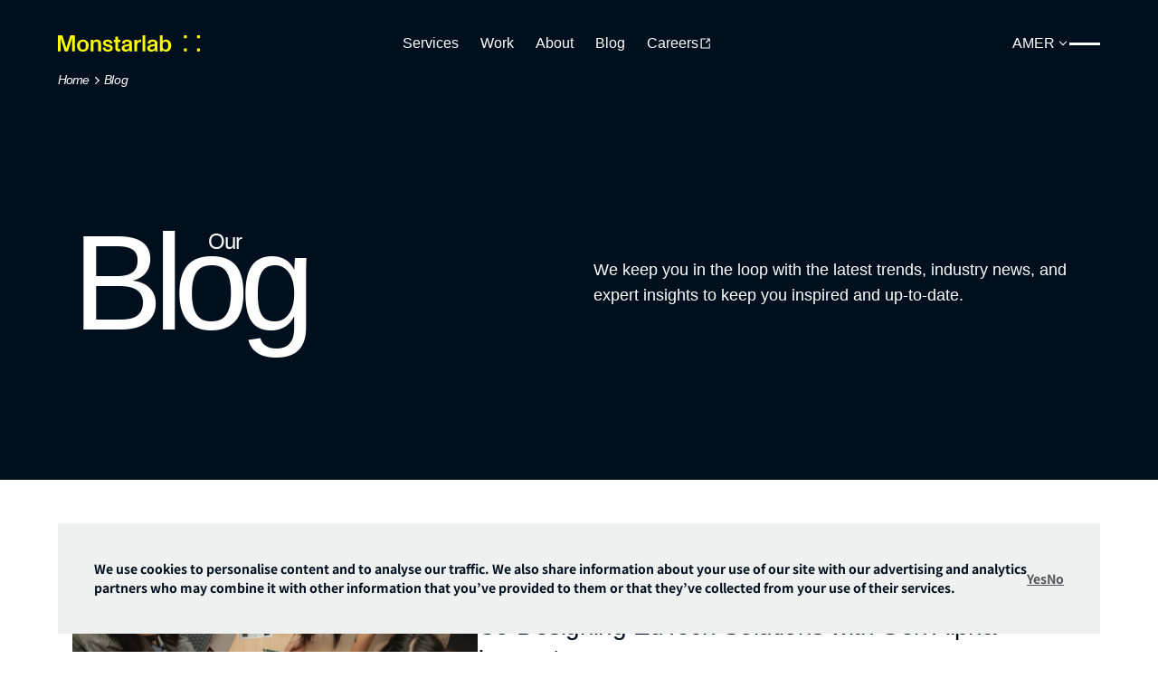

--- FILE ---
content_type: image/svg+xml
request_url: https://cdn.builder.io/api/v1/image/assets/TEMP/26101b6c5d21e0edba8950c1b0f288102132e03b1df360fd105739cd6e1e4075?placeholderIfAbsent=true&width=16
body_size: -48
content:
<svg width="17" height="17" viewBox="0 0 17 17" fill="none" xmlns="http://www.w3.org/2000/svg">
<path d="M5.2 3.42578V4.52578L12.1245 4.52578L3 13.6503L3.7755 14.4258L12.9 5.30128L12.9 12.2258H14L14 3.42578L5.2 3.42578Z" fill="white"/>
</svg>


--- FILE ---
content_type: image/svg+xml
request_url: https://cdn.builder.io/api/v1/image/assets/TEMP/9fda45c72dffbc3178d08ffb145caee13ef40ccdd0d41beade4341298cc3597f?placeholderIfAbsent=true&width=16
body_size: 97
content:
<svg width="17" height="17" viewBox="0 0 17 17" fill="none" xmlns="http://www.w3.org/2000/svg">
<path fill-rule="evenodd" clip-rule="evenodd" d="M2.89758 14.5247H14.0976V8.59137H12.8976V13.3247H4.09758V4.52471H8.83092V3.32471H2.89758V14.5247ZM14.0976 3.32549V7.30049L12.8976 7.30049V5.37402L9.4219 8.84975L8.57337 8.00122L12.0491 4.52549H10.1226V3.32549L14.0976 3.32549Z" fill="white"/>
</svg>


--- FILE ---
content_type: application/javascript; charset=UTF-8
request_url: https://monstar-lab.com/_next/static/chunks/pages/%5B%5B...pages%5D%5D-c24ea77adb59246c.js
body_size: 3595
content:
(self.webpackChunk_N_E=self.webpackChunk_N_E||[]).push([[170],{4823:function(t,e,n){(window.__NEXT_P=window.__NEXT_P||[]).push(["/[[...pages]]",function(){return n(1426)}])},7925:function(t,e,n){"use strict";n.d(e,{Z:function(){return j}});var a=n(5893),o=n(9008),i=n.n(o),s=n(4298),r=n.n(s),l=n(1163),c=n(7294);let d={sg:"G-DVNDC1Y1MX",ph:"G-Q683R2XRGE",middleeast:"G-2NJST1R1EQ",vn:"G-M1T4NDZZP5",americas:"G-YV3JJ8BQYK",jp_ja:"GTM-KHMF3T",jp_en:"G-VQ663HTW4B",th:"G-Y1V4D2RMR0"},p={jp_ja:"ja-JP",jp_en:"en-JP",sg:"en-SG",vn:"vi-VN",americas:"en-US",ph:"en-PH",middleeast:"en-AE",bd:"en-BD",th:"en-TH"},u={jp_ja:"/jp_ja",jp_en:"/jp_en",sg:"/sg",vn:"/vn",americas:"/americas",ph:"/ph",middleeast:"/middleeast",bd:"/bd",th:"/th"};function j(t){var e;let{title:n="モンスターラボ グループ",description:o="モンスターラボは、世界各国でデジタルコンサルティング事業・プロダクト事業（RPAツール、店舗向けオーダーシステム等）を展開しています。",noIndex:s,locale:j="jp_ja",canonicalUrl:m,OGP:g="https://monstar-lab.com/builder/assets/MonstarlabOGP.png",site:v="株式会社モンスターラボ",hreflangData:f=null,data:h=null}=t,w=(0,l.useRouter)(),x="https://monstar-lab.com/".replace(/\/+$/,""),_=w.asPath.split("#")[0].split("?")[0],y="/jp_ja/contact"===w.asPath||"/jp_ja/ir/contact"===w.asPath,[b,E]=(0,c.useState)(!1);(0,c.useEffect)(()=>{E(!0)},[]),(0,c.useEffect)(()=>{var t;let e=(null===(t=p[j])||void 0===t?void 0:t.split("-")[0])||"ja";document.documentElement.lang=e},[j]),m||(m="".concat(x).concat("/"===w.asPath||"/jp_ja"===w.asPath?"":_));let k=(e=w.asPath,f&&Array.isArray(f)&&f.length>0?function(t,e,n){let a=e.replace(/^\/(ph|jp_en|jp_ja|americas|sg|jp|sa|bd|vn|middleeast)/,""),o=[];if(n.forEach(e=>{let n=p[e],i=u[e];n&&void 0!==i&&o.push({href:"".concat(t).concat(i).concat(a),hreflang:n})}),n.includes("jp_en")){let e={href:"".concat(t,"/jp_en").concat(a),hreflang:"en"};o.push(e)}if(n.includes("vn")){let e={href:"".concat(t,"/vn").concat(a),hreflang:"vi"};o.push(e)}return o}(x,e,f):[]),P=()=>"/"!==w.asPath?null:JSON.stringify({"@context":"https://schema.org","@type":"WebSite",name:"monstar-lab.com",url:x,publisher:{"@type":"Organization",name:"Monstarlab",logo:{"@type":"ImageObject",url:"https://monstar-lab.com/builder/assets/MonstarlabOGP.png"}}}),N=()=>h?JSON.stringify(h,null,2):null;return(0,a.jsxs)(a.Fragment,{children:[(0,a.jsxs)(i(),{children:[(0,a.jsx)("link",{rel:"icon",type:"image/ico",href:"/_next/static/media/favicon.66876759.ico"}),(0,a.jsx)("link",{rel:"icon",type:"image/png",href:"/_next/static/media/favicon.cede2dfb.png"}),(0,a.jsx)("link",{rel:"apple-touch-icon",href:"/_next/static/media/apple-touch-icon.e9b92d82.png"}),(0,a.jsx)("title",{children:n},"title"),(0,a.jsx)("meta",{name:"google",content:"notranslate"}),(0,a.jsx)("meta",{name:"description",content:o},"description"),(0,a.jsx)("meta",{name:"viewport",content:"width=device-width, initial-scale=1.0"}),(0,a.jsx)("meta",{property:"og:type",content:"website"},"og:type"),(0,a.jsx)("meta",{property:"og:title",content:n}),(0,a.jsx)("meta",{property:"og:description",content:o}),(0,a.jsx)("meta",{property:"og:site_name",content:v}),(0,a.jsx)("meta",{property:"og:image",content:g}),(0,a.jsx)("meta",{property:"og:url",content:m}),(0,a.jsx)("meta",{name:"twitter:card",content:"summary_large_image"}),(0,a.jsx)("meta",{name:"twitter:image",content:g}),(0,a.jsx)("meta",{name:"twitter:title",content:n}),(0,a.jsx)("meta",{name:"twitter:description",content:o}),(0,a.jsx)("link",{rel:"canonical",href:m}),k.map((t,e)=>(0,a.jsx)("link",{rel:"alternate",href:t.href,hrefLang:t.hreflang},e)),(0,a.jsx)("meta",{name:"facebook-domain-verification",content:"klfef9luzn384h2k33j42jmtb2mhjo"}),s&&(0,a.jsx)("meta",{name:"robots",content:"noindex,nofollow"}),P()&&(0,a.jsx)("script",{type:"application/ld+json",dangerouslySetInnerHTML:{__html:P()}}),N()&&(0,a.jsx)("script",{type:"application/json",id:"page-data-export",dangerouslySetInnerHTML:{__html:N()}})]}),"jp_ja"===j&&(0,a.jsx)(r(),{src:"https://webfont.fontplus.jp/accessor/script/fontplus.js?KM2b58twCTk%3D&display=swap&box=0VTz3B1iMSc%3D&aa=1&ab=2",strategy:"afterInteractive",onLoad:()=>{window.FONTPLUS&&window.FONTPLUS.reload(!1)}}),(0,a.jsxs)(a.Fragment,{children:[(()=>{if(!b)return null;let t=d[j];return t?"jp"===j||"jp_ja"===j?(0,a.jsx)(r(),{id:"google-analytics",strategy:"afterInteractive",children:"\n            (function(w,d,s,l,i){w[l]=w[l]||[];w[l].push({'gtm.start':\n            new Date().getTime(),event:'gtm.js'});var f=d.getElementsByTagName(s)[0],\n            j=d.createElement(s),dl=l!='dataLayer'?'&l='+l:'';j.async=true;j.src=\n            'https://www.googletagmanager.com/gtm.js?id='+i+dl;f.parentNode.insertBefore(j,f);\n            })(window,document,'script','dataLayer','".concat(t,"');\n          ")}):(0,a.jsxs)(a.Fragment,{children:[(0,a.jsx)(r(),{src:"https://www.googletagmanager.com/gtag/js?id=".concat(t),strategy:"afterInteractive"}),(0,a.jsx)(r(),{id:"ga4-".concat(j),strategy:"afterInteractive",children:"\n            window.dataLayer = window.dataLayer || [];\n            function gtag(){dataLayer.push(arguments);}\n            gtag('js', new Date());\n            gtag('config', '".concat(t,"');\n          ")})]}):null})(),(0,a.jsx)(r(),{id:"async-pi-script",strategy:"afterInteractive",children:"\n            piAId = '1083163';\n            piCId = '';\n            piHostname = 'www3.monstar-lab.com';\n\n            (function() {\n            function async_load(){\n              var s = document.createElement('script'); s.type = 'text/javascript';\n              s.src = ('https:' == document.location.protocol ? 'https://' : 'http://') + piHostname + '/pd.js';\n              var c = document.getElementsByTagName('script')[0]; c.parentNode.insertBefore(s, c);\n            }\n            if(window.attachEvent) { window.attachEvent('onload', async_load); }\n            else { window.addEventListener('load', async_load, false); }\n          })();\n          "})]}),y&&b&&(0,a.jsx)(r(),{src:"https://www.google.com/recaptcha/api.js?render=6Lc7yxEiAAAAAAtnxhKLDjEagCE80T_RFrYJDJ3R&ver=289692d736161c40ca7828f5e6405e2a",id:"recaptchav3-js"}),b&&(0,a.jsx)(r(),{src:"https://monstar-lab.com/builder/assets/js/".concat("jp_ja"===j?"eir_v5_new_jp.js":"eire_v5.js")})]})}},1426:function(t,e,n){"use strict";n.r(e),n.d(e,{__N_SSP:function(){return l},default:function(){return c}});var a=n(5893),o=n(1163),i=n(7925),s=n(7294),r=n(8202);r.fl.init("fb3ccc876dd442c6ae31d776377e35db");var l=!0;function c(t){var e,n,l,c,d,p,u,j,m,g,v,f,h,w,x,_,y;let{page:b,notFound:E,siteSettings:k,siteName:P,locale:N,country:D,detectedLocale:S}=t;(0,o.useRouter)();let T=(0,r.nJ)(),[L,I]=(0,s.useState)(!1),[G,M]=(0,s.useState)(S||N);(0,s.useEffect)(()=>{I(!0)},[]),(0,s.useEffect)(()=>{if(L){let t=navigator.language||navigator.userLanguage;t&&t.startsWith("ja")&&M("jp")}},[L]);let A=S||G||N;if((0,s.useEffect)(()=>{},[L,D,S,A]),T)return(0,a.jsxs)("div",{suppressHydrationWarning:!0,children:[(0,a.jsx)(i.Z,{title:null==b?void 0:null===(v=b.data)||void 0===v?void 0:v.title,description:null==b?void 0:null===(h=b.data)||void 0===h?void 0:null===(f=h.description)||void 0===f?void 0:f.toString(),noIndex:null==b?void 0:null===(w=b.data)||void 0===w?void 0:w.noIndex,locale:A,site:P}),(0,a.jsx)("div",{className:"".concat(null==b?void 0:null===(x=b.data)||void 0===x?void 0:x.site,"-site"),children:(0,a.jsx)(r.VD,{model:"page",content:b,data:{siteData:k,country:D||"unknown",detectedLocale:S||"jp",cloudfrontCountry:D||"unknown",viewerCountry:D||"unknown",state:{viewerCountry:D||"unknown",country:D||"unknown",detectedLocale:S||"jp"}}},"preview-".concat((null==b?void 0:b.id)||(null==b?void 0:null===(_=b.data)||void 0===_?void 0:_.url)||"unknown"))},"preview-container-".concat((null==b?void 0:b.id)||(null==b?void 0:null===(y=b.data)||void 0===y?void 0:y.url)||"unknown"))]});if(!b){let t="jp_en"===A?"ページが見つかりません | モンスターラボ グループ":"Page not Found | Monstarlab",e="jp_en"===A?"ページが見つかりません":"Page not found.";return(0,a.jsxs)("div",{suppressHydrationWarning:!0,children:[(0,a.jsx)(i.Z,{title:t,description:e,noIndex:!0,locale:A,site:P,hreflangData:null}),(0,a.jsx)(r.VD,{model:"cms-template",content:E},"not-found")]})}return(0,a.jsxs)("div",{suppressHydrationWarning:!0,children:[(0,a.jsx)(i.Z,{title:null===(e=b.data)||void 0===e?void 0:e.title,description:null===(l=b.data)||void 0===l?void 0:null===(n=l.description)||void 0===n?void 0:n.toString(),OGP:null===(c=b.data)||void 0===c?void 0:c.featuredImage,noIndex:null===(d=b.data)||void 0===d?void 0:d.noIndex,locale:(null===(p=b.data)||void 0===p?void 0:p.site)||A,site:P,hreflangData:null===(u=b.data)||void 0===u?void 0:u.hreflang}),(0,a.jsx)("div",{className:"".concat(null===(j=b.data)||void 0===j?void 0:j.site,"-site"),children:(0,a.jsx)(r.VD,{model:"page",content:b,data:{siteData:k}},"page-".concat(b.id||(null===(m=b.data)||void 0===m?void 0:m.url)||"unknown"))},"page-container-".concat(b.id||(null===(g=b.data)||void 0===g?void 0:g.url)||"unknown"))]})}},9008:function(t,e,n){t.exports=n(4764)},1163:function(t,e,n){t.exports=n(2937)},4298:function(t,e,n){t.exports=n(3773)}},function(t){t.O(0,[202,774,888,179],function(){return t(t.s=4823)}),_N_E=t.O()}]);

--- FILE ---
content_type: text/javascript; charset=utf-8
request_url: https://www3.monstar-lab.com/analytics?ver=3&visitor_id=&visitor_id_sign=&pi_opt_in=&campaign_id=null&account_id=1083163&title=Our%20Blog&url=https%3A%2F%2Fmonstar-lab.com%2Famericas%2Fblog&referrer=
body_size: 944
content:

function piEnableTracking(element) {
	piSetCookie('pi_opt_in1082163', 'true', 365);
	pi.tracker.pi_opt_in = 'true';
	piTracker();
	element.parentNode.style.display = 'none';
}
function piDisableTracking(element) {
	piSetCookie('pi_opt_in1082163', 'false', 365);
	piSetCookie('visitor_id1082163', '', 365);
	pi.tracker.pi_opt_in = 'false';
	pi.tracker.notify_pi = true;
	piTracker();
	element.parentNode.style.display = 'none';
}
function piResponse() {
	var body = document.getElementsByTagName("body")[0];
	var trackingDiv = document.createElement('div');
	var displaySettings = {"message":"We use cookies to personalise content and to analyse our traffic. We also share information about your use of our site with our advertising and analytics partners who may combine it with other information that you\u2019ve provided to them or that they\u2019ve collected from your use of their services.","style":"position: fixed;\nbackground-color: rgba(239, 240, 240, 1);\nbottom: -20px;\nfont-size: 14px;\nfont-stretch: normal;\nleft: 0px;\nline-height: 1.5;\nright: 0px;\ncontent-visibility: auto;\ncontain-intrinsic-size: 110px;\nmax-width: min(calc(100% - 10vw), 1296px);\nmargin-left: auto;\nmargin-right: auto;\nwidth: 100%;\npadding: 40px;\ncolor: rgba(0, 15, 30, 1);\nmargin-bottom: 40px;\nz-index: 1000;\nfont-weight: bold;\ndisplay: flex;\ngap: 50px;\nalign-items: center;","link_style":"font-size: 1em;"};
	trackingDiv.innerHTML = '<div id=\'pi_tracking_opt_in_div\' style=\'' + displaySettings.style + '\'>' + displaySettings.message + '<a id=\'pi_tracking_opt_in_yes\' href="#" style=\'' + displaySettings.link_style + '\' onclick=\'piEnableTracking(this); return false;\'>Yes</a> <a id=\'pi_tracking_opt_in_no\' href="#" style=\'' + displaySettings.link_style + '\' onclick=\'piDisableTracking(this); return false;\'>No</a><div>';
	body.appendChild(trackingDiv);
}
piResponse();




--- FILE ---
content_type: application/javascript; charset=UTF-8
request_url: https://monstar-lab.com/_next/static/0iF7TBwJQna9t8SHj4QHA/_ssgManifest.js
body_size: 84
content:
self.__SSG_MANIFEST=new Set(["\u002F[site]\u002F404","\u002F[site]\u002Fabout\u002Fleadership\u002F[slug]","\u002F[site]\u002Fabout\u002Fleadership\u002Fmlhd\u002F[slug]","\u002F[site]\u002Fabout\u002Fleadership\u002Fmlph\u002F[slug]","\u002F[site]\u002Fabout\u002Fleadership\u002Fmlsg\u002F[slug]","\u002F[site]\u002Fabout\u002Fleadership\u002Fmlvn\u002F[slug]","\u002F[site]\u002Fauthor\u002F[slug]","\u002F[site]\u002Fblog-category\u002F[slug]","\u002F[site]\u002Fblog\u002F[slug]","\u002F[site]\u002Fcareers\u002F[slug]","\u002F[site]\u002Fcareers\u002Fdata","\u002F[site]\u002Fcareers\u002Fenvironments","\u002F[site]\u002Fcareers\u002Fmonstarsinterviews","\u002F[site]\u002Fcareers\u002Fmonstarsinterviews\u002F[slug]","\u002F[site]\u002Fcareers\u002Fnewgraduate","\u002F[site]\u002Fevents\u002F[slug]","\u002F[site]\u002Fleadership\u002F[slug]","\u002F[site]\u002Fnews\u002F[slug]","\u002F[site]\u002Fwork\u002F[slug]","\u002F[site]\u002Fwork\u002Finterviews","\u002F[site]\u002Fwork\u002Finterviews\u002F[slug]","\u002Fedit-symbol"]);self.__SSG_MANIFEST_CB&&self.__SSG_MANIFEST_CB()